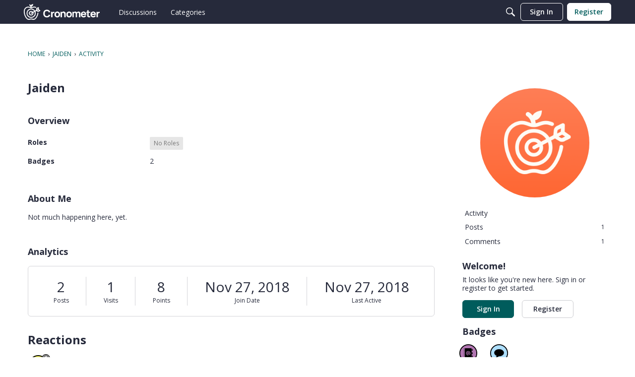

--- FILE ---
content_type: text/css
request_url: https://forums.cronometer.com/plugins/ideation/design/ideation.css?v=6969595c
body_size: 268
content:
.PageControls .BoxNewDiscussion{float:left;margin-right:10px}#Panel.PanelColumn{position:absolute;float:none;margin:0}.BreadcrumbsWrapper.P+.PanelColumn{right:0}.DataTable.DiscussionsTable{table-layout:auto}.ItemIdea:after{content:"";display:table;clear:both}.ItemIdea .PhotoWrap{display:none}.ItemIdea .PhotoWrap.IndexPhoto{display:block;margin:2px 10px 0 0}.ItemIdea .BlockColumn-User .PhotoWrap{display:block}.idea-label{display:none}.idea-counter-module{display:block;float:left;padding:0;line-height:1}.idea-counter-module *,.idea-counter-module *:before,.idea-counter-module *:after{box-sizing:border-box}.idea-counter-module .idea-counter-box{width:40px;min-height:40px;margin:2px 10px 0 0;padding:6px 0 2px;text-align:center;background-color:#0000001a}.idea-counter-module.Closed .idea-counter-box{background-color:#0000000d}.idea-counter-module a{color:#00000040}.idea-counter-module .uservote{color:#000c}.idea-counter-module .uservote .arrow:before{border-color:#000c}.idea-counter-module .score{font-size:14px;font-weight:700;text-align:center;line-height:14px}.idea-counter-module .arrow{position:relative;display:inline-block;width:14px;height:14px}.idea-counter-module .arrow:before{position:absolute;display:block;width:14px;height:14px;border:solid rgba(0,0,0,.25) 7px;border-left-color:transparent!important;border-right-color:transparent!important;content:""}.idea-counter-module .arrow-up:before{top:-3.5px;border-top-color:transparent!important}.idea-counter-module .arrow-down:before{bottom:-3.5px;border-bottom-color:transparent!important}.idea-counter-module .idea-menu{margin-top:2px}.idea-counter-module .votes{margin-top:5px;font-size:10px;color:#0009;background-color:transparent}
